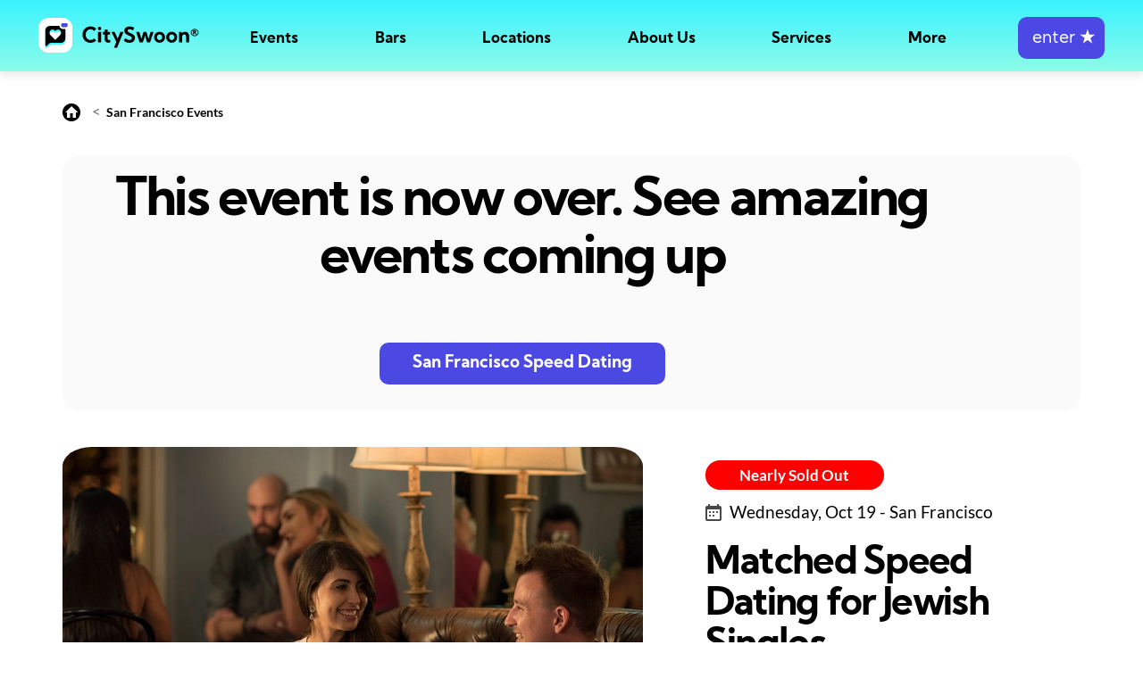

--- FILE ---
content_type: text/html;charset=UTF-8
request_url: https://cityswoon.com/speed-dating-san-francisco-indie-wine-and-beer-bar-3599
body_size: 9733
content:



<!DOCTYPE html>
<html lang="en">
<head>
<meta charset="UTF-8">
<meta name="viewport" content="width=device-width, initial-scale=1"/>


			<link rel="alternate" hreflang="en-us" href="https://cityswoon.com/speed-dating-event.jsp"/>
			<link rel="alternate" hreflang="en-au" href="https://cityswoon.com.au/speed-dating-event.jsp"/>
			<link rel="alternate" hreflang="en-ca" href="https://cityswoon.com/ca/speed-dating-event.jsp"/>
			<link rel="alternate" hreflang="en-gb" href="https://cityswoon.com/uk/speed-dating-event.jsp"/>
			<link rel="alternate" hreflang="x-default" href="https://cityswoon.com/speed-dating-event.jsp" />
		
 
	
<link rel="canonical" href="https://cityswoon.com/speed-dating-san-francisco-indie-wine-and-beer-bar-3599"/>

	 	<script>window.dataLayer = window.dataLayer || [];  
		(function(w,d,s,l,i){w[l]=w[l]||[];w[l].push({'gtm.start':
		new Date().getTime(),event:'gtm.js'});var f=d.getElementsByTagName(s)[0],
		j=d.createElement(s),dl=l!='dataLayer'?'&l='+l:'';j.async=true;j.src=
		'https://www.googletagmanager.com/gtm.js?id='+i+dl;f.parentNode.insertBefore(j,f);
		})(window,document,'script','dataLayer','GTM-K4LZ4VH');</script>
		<!-- End Google Tag Manager -->
	 




  
    <!-- Bootstrap CSS -->
    <link rel="stylesheet" href="https://cdn.cityswoon.com/css/bootstrapBitsWeUse.css" media="print" onload="this.media='all'; this.onload=null;">
	<!--custom css-->
    <link rel="stylesheet" href="https://cdn.cityswoon.com/css/styleBasics.css">
    <!--fonts link-->
    <link rel="stylesheet" href="https://cdn.cityswoon.com/css/styleFonts.css">
    <!--favicon-->
    <link rel="icon" href="https://cdn.cityswoon.com/images/favicon.ico" type="image/ico" sizes="16x16">
    <link href="https://cdnjs.cloudflare.com/ajax/libs/font-awesome/7.0.0/css/all.min.css" rel="stylesheet" media="print" onload="this.media='all'; this.onload=null;" crossorigin="anonymous" referrerpolicy="no-referrer" />















<script>
	function isEmailFilled() { 
		return !isEmpty(document.getElementById('email').value);
	}
	function trim(str) {
		return str.replace(/^\s+|\s+$/g,""); 
	}
	function isEmpty(str) {
		return (trim(str) == '');
	}
	function displayDiv(divName) {
		document.getElementById(divName).style.display='block';
	}
	function hideDiv(divName) { 
		document.getElementById(divName).style.display='none';
	}

	function loadImages() {
																		
					document.getElementById('tessing7732').src = "https://cdn.cityswoon.com/serverImages/dating/singles-dating-event-near-me.webp";
																				
					document.getElementById('tessing7689').src = "https://cdn.cityswoon.com/serverImages/dating/speed-dating-event-purple-couple.webp";
																				
					document.getElementById('tessing7763').src = "https://cdn.cityswoon.com/serverImages/dating/speed-dating-event-singles-connecting.webp";
																				
					document.getElementById('tessing7742').src = "https://cdn.cityswoon.com/serverImages/dating/singles-event-swapping-numbers.webp";
				
	}
	
	function initAjax() {
		// we only want to call this once, not periodically. 
		ajaxGeoCountry();
	}
	

	function ajaxGeoCountry() {
		var ajaxGeo;
		if (window.XMLHttpRequest) {
			ajaxGeo = new XMLHttpRequest();  // for most browsers
		} else {
			ajaxGeo = new ActiveXObject("Microsoft.XMLHTTP"); // for IE5 and IE6
		}
		// check it: /speed-dating-san-francisco-indie-wine-and-beer-bar-3599
		
		
		ajaxGeo.open("GET", "adminAjaxGeoCountry.jsp?callingPage=https://cityswoon.com/speed-dating-event.jsp&queryString=eventId=3599&homeOnRedirect=true", true);
		ajaxGeo.send();
	
		ajaxGeo.onreadystatechange = function() {
			// e.g. processing is finished and it's ok
			if ((ajaxGeo.readyState == 4) && (ajaxGeo.status == 200)) {
				var resp = trim(ajaxGeo.responseText);
				if (resp != '') {
					document.getElementById('diffCountryGeoContent').innerHTML=resp;
					document.getElementById('diffCountryGeoId').style.display = 'flex';
				}
			}
		};
	}


</script>

<link rel="stylesheet" href="https://cdn.cityswoon.com/css/styleEventPage.css">

<title>Speed Dating | San Francisco | Singles Event 3599</title>
<meta name="description" content="CitySwoon, in collaboration with Young Adults at Congregation Emanuel, is excited to invite you to a matched speed dating event exclusively for Jewish singles!

Fill out a profile in under 5 minutes and be matched on a series of 6-8 quick-fire date rounds to THE most compatible singles in the room. Enjoy a complim..." />


<script type="application/ld+json">
{
	"@context": "https://schema.org/",
	"@type": "Event",
	"name": "Speed Dating San Francisco | CitySwoon® | 22-39 years | at Indie Wine & Beer Bar",
	"startDate": "2022-10-19T19:30-08:00",
	"endDate": "2022-10-19T21:30-08:00",
	"eventAttendanceMode": "https://schema.org/OfflineEventAttendanceMode",
	"eventStatus": "https://schema.org/EventScheduled",
	"image": "https://cdn.cityswoon.com/serverImages/dating/singles-dating-event-near-me.webp",
	"description": "An *exclusive* event for Bay Area Jewish singles!",
	"typicalAgeRange": "22-39",
	"url": "https://CitySwoon.com/speed-dating-san-francisco-indie-wine-and-beer-bar-3599?utm_source=events_rich_results&utm_medium=organic&utm_campaign=event_purchase&utm_content=tickets",
		
					"location": {
						"@type": "Place",
						"name": "Indie Wine & Beer Bar",
						"address":{
			      			"@type": "PostalAddress",
			      			"streetAddress": "SF Wine Center, 175 Green St",
			      			"addressLocality": "San Francisco",
					    	"postalCode": "",
							"addressRegion": "California",
			      			"addressCountry": "us"
			    			}
			  			},
						
		"offers": {
		"@type": "Offer",
		"url":"https://CitySwoon.com/speed-dating-san-francisco-indie-wine-and-beer-bar-3599",
		"price": "39",
		"priceCurrency":"USD",
		"availability":"https://schema.org/InStock",
		"validFrom": "2022-07-19"
	}, 
	"organizer": {
        "@type": "Organization",
        "name": "CitySwoon",
        "url": "https://CitySwoon.com"
      }

}
</script>

<script type="application/ld+json">
{
  "@context": "https://schema.org",
  "@type": "BreadcrumbList",
  "itemListElement": [{
    "@type": "ListItem",
    "position": 1,
    "item": {
      "@id": "https://CitySwoon.com",
      "name": "Home",
      "image": "https://CitySwoon.com/images/coupleDating.jpg"
    }
  },{
    "@type": "ListItem",
    "position": 2,
    "item": {
      "@id": "https://CitySwoon.com/speed-dating-sanfrancisco.jsp",
      "name": "Speed Dating San Francisco",
      "image": "https://CitySwoon.com/images/singleWomanSpeedDatingOnline.jpg"
    }
  },{
    "@type": "ListItem",
    "position": 3,
    "item": {
      "@id": "https://CitySwoon.com/speed-dating-san-francisco-indie-wine-and-beer-bar-3599",
      "name": "Matched Speed Dating for Jewish Singles",
      "image": "https://cdn.cityswoon.com/serverImages/dating/singles-dating-event-near-me.webp"
    }
  }]
}
</script> 

			<script>
				dataLayer.push({ ecommerce: null });  
				dataLayer.push({
				  event: "view_item",
				  ecommerce: {
				    currency: "USD",  
				    value: 39,
				    items: [
				      {
				        item_id: "3599",
				        item_name: "Matched Speed Dating for Jewish Singles",
				        item_category: "Event",
				        price: 39
				      }
				    ]
				  }
				});
			</script>
		



	
	

 		
	
<style>

	html, body {width: auto!important; overflow-x: hidden!important} 
	
	#diffCountryGeoContent a { color:white !important; font-weight:bold; }
	#diffCountryGeoId {height:max-content;background-color:black;opacity:0.8;width:100%;line-height:2rem;padding-top:15px;align-items:center;justify-content:center;flex-direction:column;padding-left:7px;padding-right:7px;text-align:center;}

	a.specificEvent:hover { text-decoration: none;}

	#bottomFixed { position:fixed; bottom: 0px; width: 100%; height: 120px; background: #FAFAFA; box-shadow: 0 -1px 24px rgb(40 44 53 / 10%), 0 -2px 8px rgb(40 44 53 / 10%); }
	#bottomFixed button {width:230px; height: 47px; font-size: 1.125rem; font-family: 'Kumbh Sans', sans-serif; color: #ffffff; font-weight: 700; background-color: #4B48E3; border-radius: 10px; border: 2px solid #4B48E3; transition: 0.5s; line-height: 1;}
	#bottomFixed button:hover {background: linear-gradient(0deg, rgba(0, 0, 0, 0.4), rgba(0, 0, 0, 0.4)), #4B48E3;}
	#bottomFixed button:active {background: linear-gradient(0deg, rgba(0, 0, 0, 0.7), rgba(0, 0, 0, 0.7)), #4B48E3;}
	@media(min-width:991px){
		#bottomFixed { display:none; }
	}
	
	#menuSpacer { height:80px !important; }


</style>
</head>
<body onload="initAjax(); loadImages();">

<!--These tags are closed in the footer -->
<noscript>
  <div style="background:yellow;color:black;padding:20px;text-align:center;font-weight:bold;border:1px solid #ffeeba;position:fixed;top:0;left:0;width:100%;height:100px;z-index:9999;">
    JavaScript is disabled in your browser. Please enable it to use this site properly. <a href="https://www.enable-javascript.com/" target="_blank" style="color:black;text-decoration:underline;">Learn how</a>.
  </div>
</noscript>


		<!-- Google Tag Manager (noscript) -->
		<noscript><iframe src="https://www.googletagmanager.com/ns.html?id=GTM-K4LZ4VH"
		height="0" width="0" style="display:none;visibility:hidden"></iframe></noscript>
		<!-- End Google Tag Manager (noscript) -->
	 

<main>









<link rel="stylesheet" href="https://cdn.cityswoon.com/css/menus.css">
<script src="https://cdn.cityswoon.com/js/menus.js"></script>
<header id="header">
<nav class="navbar navbar-expand-lg fixedTop colored">
	 	<div id="logoAndHamburger">
	        <div>	
	        	<a class="navbar-brand" href="./"><img class="img-fluid" src="https://cdn.cityswoon.com/images/logoRegistered.svg" alt="logo"></a>
	        </div>
	        <div id="hamburger" onclick="toggleHamburgerMenu();">
			    <span></span>
			</div>
		</div>
		<div id="mainMenu">
			<ul>
		        <li ><a href="./#topOfEvents" onclick="closeHamburgerMenu();">Events</a></li>
		        <li ><a href="singles-bars-near-me.jsp">Bars</a></li>
		        <li><a href="javascript:void(0)" onclick="toggleSublistMobile(this.nextElementSibling)">Locations</a>
		        	<div class="sublist" >
						<ul>
						<li><a href="./#topOfEvents" onclick="closeHamburgerMenu();">See All</a></li>
							
										<li><a href="speed-dating-newyork.jsp">New York</a></li>
									
										<li><a href="speed-dating-losangeles.jsp">Los Angeles</a></li>
									
										<li><a href="speed-dating-sandiego.jsp">San Diego</a></li>
									
										<li><a href="speed-dating-sanfrancisco.jsp">San Francisco</a></li>
									
										<li><a href="speed-dating-sacramento.jsp">Sacramento</a></li>
									
										<li><a href="speed-dating-sanjose.jsp">San Jose</a></li>
									
										<li><a href="speed-dating-washingtondc.jsp">Washington DC</a></li>
									
										<li><a href="speed-dating-chicago.jsp">Chicago</a></li>
									
										<li><a href="speed-dating-seattle.jsp">Seattle</a></li>
									
										<li><a href="speed-dating-philadelphia.jsp">Philadelphia</a></li>
									
										<li><a href="speed-dating-boston.jsp">Boston</a></li>
									
										<li><a href="speed-dating-miami.jsp">Miami</a></li>
									
										<li><a href="speed-dating-fortlauderdale.jsp">Fort Lauderdale</a></li>
									
										<li><a href="speed-dating-tampa.jsp">Tampa</a></li>
									
										<li><a href="speed-dating-austin.jsp">Austin</a></li>
									
										<li><a href="speed-dating-houston.jsp">Houston</a></li>
									
										<li><a href="speed-dating-dallas.jsp">Dallas</a></li>
									
										<li><a href="speed-dating-sanantonio.jsp">San Antonio</a></li>
									
										<li><a href="speed-dating-minneapolis.jsp">Minneapolis</a></li>
									
										<li><a href="speed-dating-portland.jsp">Portland</a></li>
									
										<li><a href="speed-dating-denver.jsp">Denver</a></li>
									
										<li><a href="speed-dating-phoenix.jsp">Phoenix</a></li>
									
										<li><a href="speed-dating-atlanta.jsp">Atlanta</a></li>
									
							<li style="border-top: 1px solid white;opacity:0.6 ;height:1px;margin-top:10px;margin-bottom:10px;max-width:100px;"></li>
								
										<li style="padding-bottom:18px;"><a href="https://CitySwoon.com" style="color:white;font-size:1rem; ">USA</a></li>
						    			
										<li style="padding-bottom:18px;"><a href="https://CitySwoon.com/ca" style="color:white;font-size:1rem; ">Canada</a></li>
						    			
										<li style="padding-bottom:18px;"><a href="https://CitySwoon.com/uk" style="color:white;font-size:1rem; ">UK</a></li>
						    			
										<li style="padding-bottom:18px;"><a href="https://CitySwoon.com.au" style="color:white;font-size:1rem; ">Australia</a></li>
						    		
			        	</ul>
		        	</div>
		        </li>
		        <li><a href="javascript:void(0)" onclick="toggleSublistMobile(this.nextElementSibling)">About Us</a>
		        	<div class="sublist" >
						<ul>
			        		<li><a href="aboutUs.jsp">The CitySwoon Story</a></li>  
			        		<li><a href="speed-dating-algorithm.jsp">Our Algorithm</a></li>
			        		<li><a href="media.jsp">Articles we've been featured in</a></li>
			        	</ul>
		        	</div>
		        </li>
		        <li><a href="javascript:void(0)" onclick="toggleSublistMobile(this.nextElementSibling)">Services</a>
		        	<div class="sublist" >
						<ul>
			        		<li><a href="howItWorksEvent.jsp">Real Life Events</a></li>
			        		<li><a href="virtual-speed-dating.jsp">Virtual Speed Dating</a></li>
			        		<li><a href="online-dating.jsp">Online Dating</a></li>
			        	</ul>
		        	</div>
		        </li>
		        <li><a href="javascript:void(0)" onclick="toggleSublistMobile(this.nextElementSibling)">More</a>
		        	<div class="sublist">
						<ul>
			        		<li><a href="speed-dating-tips.jsp">Speed Dating Tips</a></li>
			        		<li><a href="./#howSpeedDatingWorks" onclick="closeHamburgerMenu();">How Speed Dating Works</a></li>
			        		<li><a href="singles-near-me.jsp">Meet Local Singles</a></li>
			        		<li><a href="biggestblinddate.jsp">World Record</a></li>
			        		<li><a href="infoFAQ.jsp">FAQ</a></li>
			        		<li><a href="https://CitySwoon.com/blog">Blog</a></li>
			        	</ul>
		        	</div> 
		        </li>
		        <li>
			        <form action="sign-in.jsp" method="post">
						<button id="joinButton" class="btn btn-primary" onclick="enterButtonClicked();">&nbsp;enter&nbsp;<b>&#9733;</b></button>
					</form>
				</li>
		    </ul>
		</div>
		<div id="blackOverlay"></div>
</nav>
</header>
<div id="loadingDiv" style="display:none;">
	<div class="invisibleOverlay">
		<div class="waitingWave">
		  <div class="wave"></div>
		  <div class="wave"></div>
		  <div class="wave"></div>
		  <div class="wave"></div>
		  <div class="wave"></div>
		  <div class="wave"></div>
		  <div class="wave"></div>
		  <div class="wave"></div>
		  <div class="wave"></div>
		  <div class="wave"></div>
		</div>
	</div>
</div>	
	

<div id="menuSpacer" style="height:120px; width:100%;margin:0px; padding:0px;overflow:auto;"></div>

<div id="mainWide">
<div id="mainCentered" style="min-height: 450px;">

<div id="diffCountryGeoId" style="display:none;">
	<div id="diffCountryGeoContent" class="bold white"></div>
</div>
	
<div style="max-width: 1170px;padding:15px; margin: 0 auto;">	

	<div style="margin-top:18px;margin-bottom:37px;">
		<a href="./"><img src="https://cdn.cityswoon.com/images/home.svg" alt="home"></a> &nbsp;&nbsp;&nbsp;<&nbsp; <a href="speed-dating-sanfrancisco.jsp" style="font-size:14px;color:black;">San Francisco Events</a>
	</div>	
		
	
				<a href="speed-dating-sanfrancisco.jsp">
				<div class="curvedLightBack eleContainerCenter" style="flex-direction: column;width:100%;margin-bottom:40px;padding-bottom:30px;padding-top:20px;">
					<div style="max-width:90%; text-align: center;">
						<div style="padding-bottom:60px; font-size: 3.5rem;font-family: kumbh sans,sans-serif;font-weight: 700;color: #000;line-height: 1.1;letter-spacing: -.04em;">
							This event is now over. See amazing events coming up
							<br/>
						</div>
					</div>
					<div style="max-width:90%; text-align:center;">	
						<button style="width:320px;">San Francisco Speed Dating</button>
					</div>
				</div>
				</a>
			
	
	
	
	      		
		      		
	<div class="eleContainer" >
		
		
		<div style="flex-basis: 57%;">
			<a href="speed-dating-ticket.jsp?eventId=3599" style="border-radius:10%;background-size:cover; background-position:50% 50%;">
			<img src="https://cdn.cityswoon.com/serverImages/dating/singles-dating-event-near-me.webp" onerror="this.onerror=null; this.src='https://cdn.cityswoon.com/serverImages/dating/speed-dating-sydney-group-laughing-opera-house.webp';"  alt="people speed dating" style="max-width:100%;border-radius:5%;">
			<span role="img" aria-label="Smiling people speed dating"></span>
			</a>
		</div>
	
		
		
		<div id="topWriting">
			
	                	<a href="speed-dating-ticket.jsp?eventId=3599" class="redBtn spaceBottomVerySmall" href="speed-dating-ticket.jsp?eventId=3599">Nearly Sold Out</a>
					    		

		
			<div class="spaceBottomSmall black" style="font-size:1.1rem;padding-top:10px;">
				<img src="https://cdn.cityswoon.com/images/calender.svg" alt="cal"> <span style="position:relative;top:2px;padding-left:5px;">Wednesday, Oct 19 - San Francisco</span>
			</div>
			<h1 class="black" style="font-size:2.5rem;padding-top:5px;">Matched Speed Dating for Jewish Singles</h1>
			<div class="black spaceBottomSmall" style="font-size:1.1rem;word-wrap: break-word;">
				An *exclusive* event for Bay Area Jewish singles!     
			</div>
			<ul>
				
	  						<li>Great vibe: great location</li>
  		                    <li>A series of dates, matched to you</li>
  	                        <li>Fantastic CitySwoon hosts</li>
  	                        <li>Party mingle time after the dating</li>
	  		            
			</ul>
	             
	         <img src="https://cdn.cityswoon.com/images/clock.svg" alt="clock"> <span class="black bold" style="padding-left:5px;">Duration: 2 hours</span>
	         <img src="https://cdn.cityswoon.com/images/user.svg" alt="ages" style="padding-left:20px;"> <span class="black bold" style="padding-left:5px;">Ages: 22-39</span>
			                               
		</div>
	</div>
	<div id="descriptionSection" class="eleContainer">
		
		<div class="eventDescriptionDiv">
			<h4>The Event 
			
			<a style="padding-left:50px;font-size:16px;font-weight:normal;" href="howItWorksEvent.jsp?returnToPage=speed-dating-san-francisco-indie-wine-and-beer-bar-3599">What to expect?</a>
		</h4> 
			<div class="spaceTopSmall">
			
				
			
				CitySwoon, in collaboration with Young Adults at Congregation Emanuel, is excited to invite you to a matched speed dating event exclusively for Jewish singles!<br/><br/>Fill out a profile in under 5 minutes and be matched on a series of 6-8 quick-fire date rounds to THE most compatible singles in the room. Enjoy a complimentary drink on arrival too!<br/><br/>Check-in is on your phone, with NO match cards, drink tokens, paper or pens required - just bring your phone and your great attitude! So, please ensure it's fully charged.<br/><br/>The Venue<br/><br/>Join a group of singles on a Wednesday night at a fantastic venue - Indie Wine &amp; Beer @ SF Wine Center! Boasting a spacious interior and a huge outdoor patio, the winner of the 2022 Diner's Choice Award-winner &amp; ranked #2 Best Restaurant in SF, this is the perfect venue for a series of dates. With a huge selection of wines &amp; beers, and plenty of on-street parking in the area, what better way to spend an evening out midweek.<br/><br/>The Event:<br/><br/>- You will experience a series of relaxed mini-dates selected for you each round by an intelligent algorithm live at the event.<br/>- Hosted by a friendly and professional team.<br/> - A welcome drink on arrival<br/>- Handpicked, top bar with a welcoming atmosphere.<br/>- Connect freely with your mutual matches the next day on CitySwoon.<br/>- Opportunity to connect with the other participants you don't date on the night.<br/><br/>Why CitySwoon?<br/><br/>The success rate is higher than both online dating and traditional speed dating! But don't let the tech fool you - this is all about meeting REAL people in REAL life!<br/><br/>- Over 95% receive a mutual match<br/>- A closely-managed balance of men &amp; women - we work very hard at it!<br/>- Bigger events mean better events.<br/>- Over 8 years of experience! Many thousands of events plus hundreds of thousands of matches, relationships and marriages!<br/>- Meticulously planned events - we don't want to waste your time with cancellations, so we only list the events we're very confident will run.<br/>- Never date the same person twice - our system remembers who you've already met so you'll always have a new person to meet on each date round! (This is for real life and virtual events too). So, book into several events with confidence.<br/><br/>Find out more at the What to Expect link above.<br/><br/>Fun fact: Cityswoon still holds the Guiness World Record that launched us!<br/><br/>***If you buy a ticket for the opposite gender you BOTH save $10***<br/><br/>Other things to note.<br/><br/>- You will kindly adhere to all host and venue instructions, including all applicable health guidelines.<br/><br/>* A completed CitySwoon simple profile is required to participate. Tickets will NOT be available at the door. Tickets are limited by venue capacity and high demand.<br/><br/>**To support our venue partner, there is a 1 drink or food item minimum.<br/><br/>***Whilst this event will be marketed exclusively to Jewish groups and not made public, CitySwoon cannot guarantee that every person who attends will be Jewish, as there is no way to verify this. However, please do NOT buy a ticket if you are not Jewish, as you may be denied entry, without refund or credit.<br/><br/>****A $19 day-of cancellation or no-show fee may be charged if you fail to attend the event or cancel your ticket at least 24 hours in advance.
			</div>
		</div>
		
		
		<div class="eventDetailsDiv">
			<div>
				
			
				<h4 >Date & Location</h4>
				<div class="spaceTopSmall black" style="font-size:1.1rem;">
					<img src="https://cdn.cityswoon.com/images/calender.svg" alt="cal"> <span style="position:relative;top:2px;padding-left:5px;">Wed Oct 19 - 7:30 pm</span>
				</div>
				
				<div class="spaceTopSmall black" style="font-size:1.1rem;">
					<img src="https://cdn.cityswoon.com/images/addressPin.svg" alt="address"> 
					<span style="position:relative;top:2px;padding-left:5px;">
						
									Indie Wine & Beer Bar, SF Wine Center, 175 Green St, San Francisco 
								
					</span>
				</div>
			</div>
		</div>
	</div>
</div>
        
          

          




                

		
			<section class="upcoming_events">
			<div class="container">
			<h3>Other Events</h3>
			<div class="row upcoming_content">
				
							<a class="specificEvent" href="speed-dating-san-francisco-elixir-bar-7732">
			                	<div class="col-lg-4 col-md-6">
			                        <div class="upcoming_event_box">
			                            <div class="upcoming_img">
			              					<picture>
											 	<img id="tessing7732" alt="Singles Dating Event in San Francisco">
			                            	</picture>
			                                
						                                <div class="button_section">
						                                    <a class="redBtn" href="speed-dating-ticket.jsp?eventId=7732">Nearly Sold Out</a>
						                                </div>
			                                		
			                            </div>
			                            <div class="upcoming_icon">
			                                <img src="https://cdn.cityswoon.com/images/eventIconInPerson.svg" alt="">
			                            </div>
			                            
										
										<div class="upcoming_content_in">
			                                <div class="upcoming_content_top">
			                                    <h4 style="">Speed Dating 2.0 in the Mission District &nbsp;&nbsp;&nbsp;&nbsp;&nbsp;&nbsp;&nbsp;&nbsp;&nbsp;</h4>
			                                    <p>Matched Speed Dating @ SF's second oldest saloon!</p>
			                                    <div class="date">
			                                        <a href="speed-dating-san-francisco-elixir-bar-7732"><img src="https://cdn.cityswoon.com/images/calender.svg" alt=""><span style="position:relative;top:2px;">Wed Oct 19 - 7:30 pm</span></a>
			                                    </div>
			                                </div>
			                                <div class="upcoming_content_middle">
			                                    <ul>
			                                        <li style="margin-bottom:0.7rem;"><span><img src="https://cdn.cityswoon.com/images/doller.svg" alt="">Cost: $44, Non-Members $44</span> </li>
			                                        <li><span><img src="https://cdn.cityswoon.com/images/clock.svg" alt="clock">Duration: 2 hours</span><span><img src="https://cdn.cityswoon.com/images/user.svg" alt="">Ages: 30-45</span></li>
			                                    </ul>
			                                </div>
			                                <div class="upcoming_content_bottom">
			                                    <ul class="d-flex align-items-center p-0 justify-content-between" style="margin-left:1.5rem;">
			                                        <li class="moreInfo"><a href="speed-dating-san-francisco-elixir-bar-7732">More info</a></li>
			                                        <li><a class="btn btn-primary" href="speed-dating-ticket.jsp?eventId=7732">Buy Tickets</a></li>
			                                    </ul>
			                                </div>
			                            </div>
			                        </div>
			                    </div>
		                    </a>
    					
							<a class="specificEvent" href="speed-dating-san-francisco-rm-212-7689">
			                	<div class="col-lg-4 col-md-6">
			                        <div class="upcoming_event_box">
			                            <div class="upcoming_img">
			              					<picture>
											 	<img id="tessing7689" alt="Singles Dating Event in San Francisco">
			                            	</picture>
			                                
						                                <div class="button_section">
						                                    <a class="redBtn" href="speed-dating-ticket.jsp?eventId=7689">Nearly Sold Out</a>
						                                </div>
			                                		
			                            </div>
			                            <div class="upcoming_icon">
			                                <img src="https://cdn.cityswoon.com/images/eventIconInPerson.svg" alt="">
			                            </div>
			                            
										
										<div class="upcoming_content_in">
			                                <div class="upcoming_content_top">
			                                    <h4 style="">Speed Dating 2.0 in the Financial District &nbsp;&nbsp;&nbsp;&nbsp;&nbsp;&nbsp;&nbsp;</h4>
			                                    <p>Speed Dating @ RM 212!</p>
			                                    <div class="date">
			                                        <a href="speed-dating-san-francisco-rm-212-7689"><img src="https://cdn.cityswoon.com/images/calender.svg" alt=""><span style="position:relative;top:2px;">Wed Oct 19 - 7:30 pm</span></a>
			                                    </div>
			                                </div>
			                                <div class="upcoming_content_middle">
			                                    <ul>
			                                        <li style="margin-bottom:0.7rem;"><span><img src="https://cdn.cityswoon.com/images/doller.svg" alt="">Cost: $39, Non-Members $39</span> </li>
			                                        <li><span><img src="https://cdn.cityswoon.com/images/clock.svg" alt="clock">Duration: 2 hours</span><span><img src="https://cdn.cityswoon.com/images/user.svg" alt="">Ages: 35-49</span></li>
			                                    </ul>
			                                </div>
			                                <div class="upcoming_content_bottom">
			                                    <ul class="d-flex align-items-center p-0 justify-content-between" style="margin-left:1.5rem;">
			                                        <li class="moreInfo"><a href="speed-dating-san-francisco-rm-212-7689">More info</a></li>
			                                        <li><a class="btn btn-primary" href="speed-dating-ticket.jsp?eventId=7689">Buy Tickets</a></li>
			                                    </ul>
			                                </div>
			                            </div>
			                        </div>
			                    </div>
		                    </a>
    					
							<a class="specificEvent" href="speed-dating-san-francisco-stanford-court-7763">
			                	<div class="col-lg-4 col-md-6">
			                        <div class="upcoming_event_box">
			                            <div class="upcoming_img">
			              					<picture>
											 	<img id="tessing7763" alt="Singles Dating Event in San Francisco">
			                            	</picture>
			                                
			                            </div>
			                            <div class="upcoming_icon">
			                                <img src="https://cdn.cityswoon.com/images/eventIconInPerson.svg" alt="">
			                            </div>
			                            
										
										<div class="upcoming_content_in">
			                                <div class="upcoming_content_top">
			                                    <h4 style="">Date Night in Nob Hill &nbsp;&nbsp;&nbsp;&nbsp;&nbsp;&nbsp;&nbsp;&nbsp;&nbsp;&nbsp;&nbsp;&nbsp;&nbsp;&nbsp;&nbsp;&nbsp;&nbsp;&nbsp;&nbsp;&nbsp;&nbsp;&nbsp;&nbsp;&nbsp;&nbsp;&nbsp;&nbsp;</h4>
			                                    <p>Matched Speed Dating returns to Stanford Court!</p>
			                                    <div class="date">
			                                        <a href="speed-dating-san-francisco-stanford-court-7763"><img src="https://cdn.cityswoon.com/images/calender.svg" alt=""><span style="position:relative;top:2px;">Wed Oct 19 - 7:30 pm</span></a>
			                                    </div>
			                                </div>
			                                <div class="upcoming_content_middle">
			                                    <ul>
			                                        <li style="margin-bottom:0.7rem;"><span><img src="https://cdn.cityswoon.com/images/doller.svg" alt="">Cost: $39, Non-Members $39</span> </li>
			                                        <li><span><img src="https://cdn.cityswoon.com/images/clock.svg" alt="clock">Duration: 2 hours</span><span><img src="https://cdn.cityswoon.com/images/user.svg" alt="">Ages: 33-45</span></li>
			                                    </ul>
			                                </div>
			                                <div class="upcoming_content_bottom">
			                                    <ul class="d-flex align-items-center p-0 justify-content-between" style="margin-left:1.5rem;">
			                                        <li class="moreInfo"><a href="speed-dating-san-francisco-stanford-court-7763">More info</a></li>
			                                        <li><a class="btn btn-primary" href="speed-dating-ticket.jsp?eventId=7763">Buy Tickets</a></li>
			                                    </ul>
			                                </div>
			                            </div>
			                        </div>
			                    </div>
		                    </a>
    					
							<a class="specificEvent" href="speed-dating-san-francisco-elixir-bar-7742">
			                	<div class="col-lg-4 col-md-6">
			                        <div class="upcoming_event_box">
			                            <div class="upcoming_img">
			              					<picture>
											 	<img id="tessing7742" alt="Singles Dating Event in San Francisco">
			                            	</picture>
			                                
						                                <div class="button_section">
						                                    <a class="redBtn" href="speed-dating-ticket.jsp?eventId=7742">Nearly Sold Out</a>
						                                </div>
			                                		
			                            </div>
			                            <div class="upcoming_icon">
			                                <img src="https://cdn.cityswoon.com/images/eventIconInPerson.svg" alt="">
			                            </div>
			                            
										
										<div class="upcoming_content_in">
			                                <div class="upcoming_content_top">
			                                    <h4 style="">Find Your Valentine Speed Dating @ Elixir &nbsp;&nbsp;&nbsp;&nbsp;&nbsp;&nbsp;&nbsp;&nbsp;</h4>
			                                    <p>Find your Valentine 2026 with CitySwoon in the Mission District!</p>
			                                    <div class="date">
			                                        <a href="speed-dating-san-francisco-elixir-bar-7742"><img src="https://cdn.cityswoon.com/images/calender.svg" alt=""><span style="position:relative;top:2px;">Wed Oct 19 - 7:30 pm</span></a>
			                                    </div>
			                                </div>
			                                <div class="upcoming_content_middle">
			                                    <ul>
			                                        <li style="margin-bottom:0.7rem;"><span><img src="https://cdn.cityswoon.com/images/doller.svg" alt="">Cost: $39, Non-Members $39</span> </li>
			                                        <li><span><img src="https://cdn.cityswoon.com/images/clock.svg" alt="clock">Duration: 2 hours</span><span><img src="https://cdn.cityswoon.com/images/user.svg" alt="">Ages: 47-62</span></li>
			                                    </ul>
			                                </div>
			                                <div class="upcoming_content_bottom">
			                                    <ul class="d-flex align-items-center p-0 justify-content-between" style="margin-left:1.5rem;">
			                                        <li class="moreInfo"><a href="speed-dating-san-francisco-elixir-bar-7742">More info</a></li>
			                                        <li><a class="btn btn-primary" href="speed-dating-ticket.jsp?eventId=7742">Buy Tickets</a></li>
			                                    </ul>
			                                </div>
			                            </div>
			                        </div>
			                    </div>
		                    </a>
    					
			</div>
			<div class="eleContainerCenter">
	        	<a href="speed-dating-sanfrancisco.jsp" class="loadMoreButton" id="loadMoreButton">See More Events</a>
	        </div>
		</div>
		</section>        
        
        	    
        <div style="position:relative; top:40px; padding-bottom: 70px;">
        <section id="logoSection" class="logo_section">
    <div class="container">
        <div class="row">
            <div class="col-md-12">
                <div class="logo_section_inner">
                    <ul>
	                    
				                        <li><a href="#"><img src="https://cdn.cityswoon.com/images/speedDatingFinancialReview.svg" alt="Speed Dating Events - Financial Review" style="width:119.82px;height:45.5px"></a></li>
				                        <li><a href="#"><img src="https://cdn.cityswoon.com/images/speedDatingTimeout.svg" alt="Speed Dating Events - Timeout" style="width:auto;height:33px"></a></li>
				                        <li><a href="#"><img src="https://cdn.cityswoon.com/images/speedDatingCosmopolitan.svg" alt="Singles Parties with CitySwoon featured in Cosmopolitan" style="width:auto;height:20.96px"></a></li>
				                        <li><a href="#"><img src="https://cdn.cityswoon.com/images/speedDatingCBS.svg" alt="Virtual Speed Dating - CBS" style="width:auto;height:32px;"></a></li>
		    	                        <li><a href="#"><img src="https://cdn.cityswoon.com/images/speedDatingDatingAdvice.svg" style="height:40px; width:auto" alt="Single Speed Dating Feature" ></a></li>
				                    	<li><a href="#"><img src="images/speedDatingGuinnessRecordCenter.webp" alt="Speed Dating Record Breaking" style="height:43px; width: auto;"></a></li>
				                        <li><a href="#"><img id="lastLogo" style="width:78px;height:42.44px"></a></li>
			                		
                    </ul>
                </div>
            </div>
        </div>
    </div>
</section>
<script>
	var lastLogoLoaded = false;
	if (window.innerWidth > 990) {
		loadLastLogo();
	}
	function loadLastLogo() {
		if (!lastLogoLoaded) {
			lastLogoLoaded = true
	    	
	    	document.getElementById('lastLogo').src="https://cdn.cityswoon.com/images/speedDatingSunrise.svg";
		}
	}
	
				loadLastLogo();
			
</script>

        </div>
      

</div>
</div>




			<a href="speed-dating-sanfrancisco.jsp" class="funky">
				<div id="bottomFixed" class="eleContainerCenter">
					<div class="eleContainerCol" style="justify-content: center;">
						<div style="align-self: center;"><button class="ticketButton spaceTopSmall" style="width:300px;">Speed Dating San Francisco</button></div>
					</div>
				</div>
			</a>
		





 
 
<!--footer section-->
<footer>
    <div class="container">
        <div class="row">
            
            
            <div class="col-md-12">
                <div class="signup">
                    <div class="row align-items-center">
                        <div class="col-md-8">
                            <div class="signup_right">
                                <h3 class="mb-0 text-white">Be part of it.<a class="text-white" href="sign-in.jsp"><span></span></a></h3>
                            </div>
                        </div>
                        <div class="col-md-4">
                            <form action="sign-in.jsp" method="post"><button class="btn btn-secondary ml-auto d-lg-block d-md-block">Join CitySwoon</button></form>	
                        </div>
                    </div>
                </div>
            </div>
            
                        <div class="col-lg-3 col-md-12" style="padding-left:0px;">
                <div class="footer-logo">
		        	
		                		<img src="https://cdn.cityswoon.com/images/footerLogo1.svg" alt="logo">
		                	
		        </div>
            </div>
            <div class="col-lg-2 col-md-4 col-4 ">
                <div class="footer_links">
                    <h5>Pages</h5>
                    <ul>
                        <li><a href="./">Home</a></li>
                        <li><a href="./#topOfEvents">Events</a></li>
                        <li><a href="sign-in.jsp">Online</a></li>
                        <li><a href="media.jsp">Media</a></li>
                        <li><a href="biggestblinddate.jsp">Guinness</a></li>
                        <li><a rel="nofollow" href="infoTermsAndConditions.jsp">T&amp;C</a></li>
                    	<li><a href="contact.jsp">Contact</a></li>
                        <li><a href="infoPrivacyPolicy.jsp">Privacy</a></li>
                       	<li><a href="infoFAQ.jsp">FAQ</a></li>
                        <li><a href="pricing.jsp">Pricing</a></li>
                        <li><a href="https://CitySwoon.com/blog">Blog</a></li>
                    </ul>
                </div>
            </div>
            <div class="col-lg-2 col-md-4 col-4">
                <div class="footer_links">
                    <h5>Cities</h5>
                    <ul>
	                    
									<li><a href="speed-dating-newyork.jsp">New York</a></li>
					            
									<li><a href="speed-dating-losangeles.jsp">Los Angeles</a></li>
					            
									<li><a href="speed-dating-sandiego.jsp">San Diego</a></li>
					            
									<li><a href="speed-dating-sanfrancisco.jsp">San Francisco</a></li>
					            
									<li><a href="speed-dating-sacramento.jsp">Sacramento</a></li>
					            
									<li><a href="speed-dating-sanjose.jsp">San Jose</a></li>
					            
									<li><a href="speed-dating-washingtondc.jsp">Washington DC</a></li>
					            
									<li><a href="speed-dating-chicago.jsp">Chicago</a></li>
					            
									<li><a href="speed-dating-seattle.jsp">Seattle</a></li>
					            
									<li><a href="speed-dating-philadelphia.jsp">Philadelphia</a></li>
					            
									<li><a href="speed-dating-boston.jsp">Boston</a></li>
					            
									<li><a href="speed-dating-miami.jsp">Miami</a></li>
					            
									<li><a href="speed-dating-fortlauderdale.jsp">Fort Lauderdale</a></li>
					            
									<li><a href="speed-dating-tampa.jsp">Tampa</a></li>
					            
									<li><a href="speed-dating-austin.jsp">Austin</a></li>
					            
									<li><a href="speed-dating-houston.jsp">Houston</a></li>
					            
									<li><a href="speed-dating-dallas.jsp">Dallas</a></li>
					            
									<li><a href="speed-dating-sanantonio.jsp">San Antonio</a></li>
					            
									<li><a href="speed-dating-minneapolis.jsp">Minneapolis</a></li>
					            
									<li><a href="speed-dating-portland.jsp">Portland</a></li>
					            
									<li><a href="speed-dating-denver.jsp">Denver</a></li>
					            
									<li><a href="speed-dating-phoenix.jsp">Phoenix</a></li>
					            
									<li><a href="speed-dating-atlanta.jsp">Atlanta</a></li>
					            	
                    </ul>
                </div>
            </div>
            <div class="col-lg-2 col-md-4 col-4">
                <div class="footer_links hideLastLineMobile">
                    <h5>Global</h5>
                    <ul>
                    		
                    				<li><a href="https://CitySwoon.com">USA</a></li>
                        			
                    				<li><a href="https://CitySwoon.com/ca">Canada</a></li>
                        			
                    				<li><a href="https://CitySwoon.com/uk">UK</a></li>
                        			
                    				<li><a href="https://CitySwoon.com.au">Australia</a></li>
                        		
                    </ul>
                </div>
            </div>
            <div class="col-lg-3 col-md-4 col-6">
                <div class="footer_address">
                    <h5>CitySwoon</h5>
                    <ul class="d-flex">
                    	<li><a target="_blank" href="https://www.facebook.com/CitySwoon/" onclick="window.open('https://www.facebook.com/CitySwoon/');return false;"><i class="fa-brands fa-square-facebook"></i></a></li>
			            <li><a target="_blank" href="https://twitter.com/cityswoon" onclick="window.open('https://twitter.com/cityswoon');return false;"><i class="fa-brands fa-x-twitter"></i></a></li>
			            <li><a target="_blank" href="https://www.instagram.com/cityswoon/" onclick="window.open('https://www.instagram.com/cityswoon/');return false;"><i class="fa-brands fa-instagram"></i></a></li>
			            <li><a target="_blank" href="https://www.youtube.com/channel/UCYZ77p48UWJloDs3BwtP_IA" onclick="window.open('https://www.youtube.com/channel/UCYZ77p48UWJloDs3BwtP_IA');return false;"><i class="fa-brands fa-youtube"></i></a></li>
		          </ul>
                </div>
            </div>
        </div>
        
          <div style="color:#a9a9a9;margin-top:60px;width:100%;">© 2024 Cityswoon, Inc. All rights reserved. Protected by U.S. Patent No. 11,430,074.</div>
    </div>
</footer>


    </main>
    <!--main class-->

    <!--js-->
    <script src="https://cdn.cityswoon.com/js/jquery.js" defer></script>
    <script src="https://cdn.cityswoon.com/js/bootstrap.min.js" defer></script> 
    	
    <!--js-->
    
</body>
</html>


--- FILE ---
content_type: text/css
request_url: https://cdn.cityswoon.com/css/styleEventTile.css
body_size: 1431
content:
.signup{padding:3.851rem;background:linear-gradient(180deg,#4B48E3 0%,#4999E3 100%);border-radius:20px;box-shadow:0 20px 30px -10px rgb(0 0 0/12%);position:relative;z-index:1}.signup:after{content:"";position:absolute;background:#000;opacity:.6;filter:blur(60px);border-radius:18px;width:100%;height:30px;left:50%;transform:translateX(-50%);bottom:-15px;z-index:-1}.signup_right a span{border-bottom:2px solid #fff}.signup_right a:hover{text-decoration:none}footer .signup{position:absolute;top:-240px;width:100%;left:0}.signup .btn.btn-secondary{min-width:190px;width:220px;padding-left:0;padding-right:0;text-align:center}@media(max-width:991px){.signup{padding:2.4rem}footer .signup{top:-250px}.signup .btn.btn-secondary{width:200px}}@media(max-width:991px){.signup{padding:2.4rem}}@media(max-width:767px){.signup{text-align:center}.signup_right h3{font-size:22px}.signup_right{margin-bottom:1.625rem}.signup .btn.btn-secondary{width:230px}}@media(max-width:500px){.signup{padding:34px 17px 24px}.signup_right h3{font-size:22px}.signup .btn.btn-secondary{width:100%}}@media(max-width:359px){.signup_right h3{font-size:20px}}.upcoming_events{background:#fafafa;padding-top:11.875rem;margin-top:-3.125rem;padding-bottom:4.375rem}.upcoming_event_box{background-color:#fff;margin-bottom:3.4375rem;border-radius:23px;box-shadow:20px 20px 20px rgba(0,0,0,.1)}.upcoming_event_head h2{margin-bottom:2.25rem;font-size:3rem;font-family:kumbh sans,sans-serif;font-weight:700;color:#000;line-height:1.1;letter-spacing:-.04em}.upcoming_event_head p{font-size:1.125rem;color:#000;font-weight:700;font-family:kumbh sans,sans-serif}.upcoming_content_in{padding:1.4375rem}.upcoming_icon{position:absolute;display:inline-block;margin-top:-30px;left:30px;border:7px solid #fff;border-radius:50%;background:#fff}.upcoming_icon.thirdicon{left:70px}.upcoming_content p{padding-bottom:25px;margin-bottom:0;color:#000;height:70px}.upcoming_content .date{margin-left:.3rem}.upcoming_content .date a{color:#484848;font-weight:700;margin-bottom:23px;display:block;white-space:nowrap}.upcoming_content .date a img{margin-right:.8rem}.upcoming_content_middle{background:#fafafa;border-radius:10px;margin-bottom:1.375rem;margin-top:.75rem;padding:1rem;padding-left:.5rem}.upcoming_content_middle ul{padding-left:0;margin-bottom:0}.upcoming_content_bottom .btn.btn-primary{padding:.563rem 1rem;min-width:190px}.upcoming_content_bottom a{color:#4b48e3;font-weight:700;font-family:kumbh sans,sans-serif}.upcoming_content_middle ul li img{margin-right:8.5px}.upcoming_content_middle ul li span{padding:0 10px 0 0;display:flex;align-items:center;font-size:.9rem;color:#484848}.upcoming_content_middle ul li{display:flex;align-items:center;white-space:nowrap}.upcoming_content_bottom ul{margin-bottom:0}.upcoming_content_top{margin-left:1px}.upcoming_content_top h4{white-space:wrap;margin-bottom:8px;margin-top:3px;max-height:3.6rem;overflow:hidden}.upcoming_content_top p{word-wrap:break-word;max-height:3rem;margin-bottom:.85rem;overflow:hidden}.upcoming_img{position:relative;min-height:222px}.upcoming_img img{height:222px;width:100%;border-top-left-radius:23px;border-top-right-radius:23px;object-fit:cover;object-position:50% 0%}.upcoming_img .button_section{position:absolute;top:10px;left:0;right:0;text-align:center}.upcoming_content_bottom .moreInfo{white-space:nowrap;padding-right:7px}@media(max-width:1200px){.upcoming_content_middle{padding:.4rem}.upcoming_icon{margin-top:-35px}.upcoming_img{min-height:180px}.upcoming_content_bottom .btn.btn-primary{min-width:140px}}@media(min-width:992px) and (max-width:1200px){.upcoming_content_middle ul li span{font-size:.75rem}.upcoming_content_top .date span{font-size:.9rem}.upcoming_content_bottom .btn.btn-primary{width:140px;padding-left:0;padding-right:0}}@media(max-width:991px){.upcoming_content_bottom .btn.btn-primary{min-width:170px}.upcoming_event_head h2{margin-bottom:2.25rem;font-size:3.5rem;font-family:kumbh sans,sans-serif;font-weight:700;color:#000;line-height:1.1;letter-spacing:-.04em}}@media(min-width:991px){.upcoming_event_head h2{position:relative;top:7px}}@media(max-width:767px){.upcoming_img img{width:100%;min-height:304px!important}.upcoming_img{min-height:315px}.upcoming_content_bottom .btn.btn-primary{min-width:270px}.upcoming_content_top h4{max-height:7.2rem}.upcoming_content_top p{max-height:6rem}}@media(max-width:500px){.upcoming_content_bottom .btn.btn-primary{min-width:220px}}@media(max-width:400px){.upcoming_content_bottom .btn.btn-primary{min-width:150px}}a.orangeBtn{background:#ff9600;padding:5px;display:block;color:#fff;text-decoration:none;border-radius:23px;width:97%;margin:0 auto}a.blueBtn{background:#06f;padding:5px;display:block;color:#fff;text-decoration:none;border-radius:23px;width:97%;margin:0 auto}a.redBtn{background:red;padding:5px;display:block;color:#fff;text-decoration:none;border-radius:23px;width:97%;margin:0 auto}main .btn.btn-primary{font-size:1.125rem;padding:1.094rem 1.5625rem;font-family:kumbh sans,sans-serif;color:#fff;font-weight:700;background-color:#4b48e3;border-radius:10px;border:2px solid #4b48e3;transition:.5s;line-height:1}main .btn.btn-primary:hover,.btn.btn-primary:focus,.btn.btn-primary:active{border:2px solid #4b48e3;background-color:#fff!important;color:#4b48e3!important;box-shadow:none!important}main .btn.btn-secondary{font-size:1.125rem;padding:1.094rem 1.7rem;font-family:kumbh sans,sans-serif;color:#4b48e3;font-weight:700;background-color:#fff;border-radius:10px;border-color:#fff;line-height:1}main .btn.bg-success,.loadMoreButton{font-size:1.125rem;padding:1.094rem 1.7rem;font-family:kumbh sans,sans-serif;color:#4b48e3;background-color:initial!important;border:1px solid #4b48e3;font-weight:700}main .btn.bg-success:hover,.loadMoreButton:hover{background-color:#4b48e3!important;color:#fff}main .loadMoreButton{margin:0 auto;text-decoration:none;border-radius:10px;line-height:1}main .loadMoreButton:hover{margin:0 auto;text-decoration:none}@media(max-width:767px){#mainCentered .loadMoreButton{width:93%;text-align:center;background-color:#fff!important}}

--- FILE ---
content_type: image/svg+xml
request_url: https://cdn.cityswoon.com/images/speedDatingSunrise.svg
body_size: 22564
content:
<svg viewBox="0 0 78 43" fill="none" xmlns="http://www.w3.org/2000/svg" xmlns:xlink="http://www.w3.org/1999/xlink">
<rect width="78" height="42.4412" fill="url(#pattern0)"/>
<defs>
<pattern id="pattern0" patternContentUnits="objectBoundingBox" width="1" height="1">
<use xlink:href="#image0" transform="scale(0.00294118 0.00540541)"/>
</pattern>
<image id="image0" width="340" height="185" xlink:href="[data-uri]"/>
</defs>
</svg>
